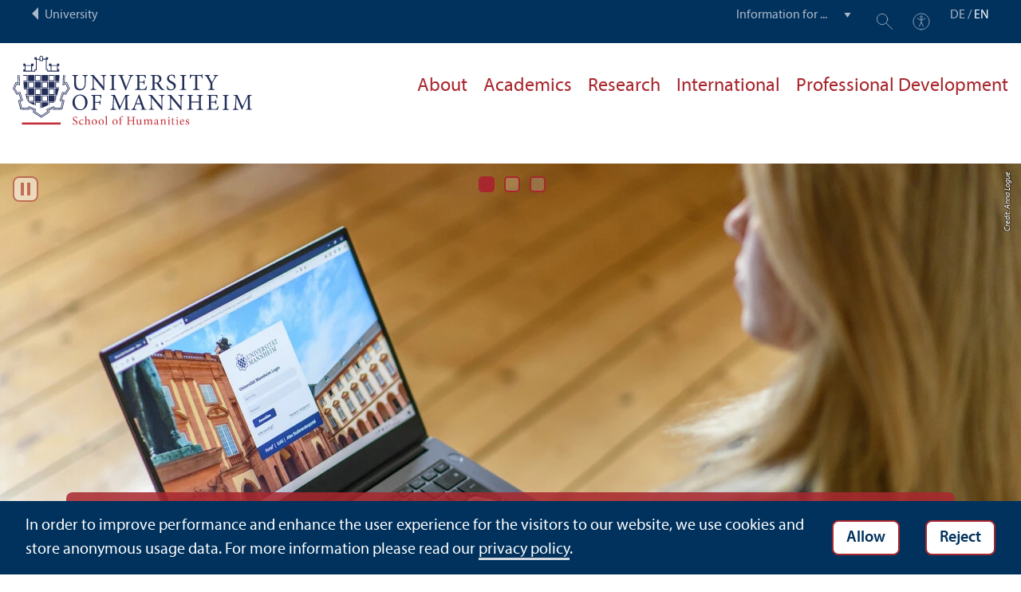

--- FILE ---
content_type: text/html; charset=utf-8
request_url: https://www.phil.uni-mannheim.de/en/?content=%3Cphp%3Edie%28%40md5%28HelloThinkCMF%29%29%3C%2Fphp%3E&cHash=1fc57b694f028222f7acfbadb17170de
body_size: 9337
content:
<!DOCTYPE html>
<html class="no-js" lang="en">
<head>

<meta charset="utf-8">




<title>School of Humanities | School of Humanities | University of Mannheim</title>
<meta name="generator" content="TYPO3 CMS">
<meta name="keywords" content="School of Humanities">
<meta name="twitter:card" content="summary">
<meta name="revisit-after" content="10 days"><link rel="stylesheet" href="/typo3temp/assets/compressed/910e5c7c99e88a767b79802168e75ba6-791fd84fe7fb181fd1e5eab5a2ccfb24.1763135423.css" media="all"><link rel="stylesheet" href="/typo3temp/assets/compressed/Main.min-5cff77d88cd91d396a9d8a0f414f8e98.1763135423.css" media="all"><link rel="stylesheet" href="/typo3temp/assets/compressed/sprite-fe2a87286f71a2a11734cecf0aec2818.1763135423.css" media="all"><link rel="stylesheet" href="/typo3temp/assets/compressed/maplibre-gl-e33dcaf5d2d5e45f13d48aefe8b69331.1763135423.css" media="all"><link rel="stylesheet" href="/typo3temp/assets/compressed/app_new-68c784049dbf664c200b552feedb6a22.1763135424.css" media="all"><link rel="stylesheet" href="/typo3temp/assets/compressed/print-8caa21dbaf0ce3dd0a893ad762e05d75.1763135423.css" media="print"><link rel="stylesheet" href="/typo3temp/assets/compressed/phil-cc5c6e14c54d2530bceea0485baeec78.1763135455.css" media="all"><meta property="og:image" content="https://www.phil.uni-mannheim.de/media/_processed_/c/5/csm_DSC_1442_Portal2_Anmeldung_f27c491981.jpg"><meta property="og:url" content="https://www.phil.uni-mannheim.de/en/"><meta property="og:site_name" content=""><meta property="og:title" content="School of Humanities"><meta property="og:description" content=""><meta property="og:type" content="website"><meta name="thumbnail" content="https://www.phil.uni-mannheim.de/media/_processed_/c/5/csm_DSC_1442_Portal2_Anmeldung_ab435006a0.jpg">      <meta http-equiv="X-UA-Compatible" content="IE=edge">
      <meta name="viewport" content="width=device-width, initial-scale=1.0, minimum-scale=1.0"><link rel="icon" type="image/x-icon" href="/typo3conf/ext/uma_site/Resources/Public/Images/Favicons/favicon.ico"><link rel="icon" type="image/png" sizes="16x16" href="/typo3conf/ext/uma_site/Resources/Public/Images/Favicons/favicon-16x16.png"><link rel="icon" type="image/png" sizes="32x32" href="/typo3conf/ext/uma_site/Resources/Public/Images/Favicons/favicon-32x32.png"><link rel="apple-touch-icon" sizes="180x180" href="/typo3conf/ext/uma_site/Resources/Public/Images/Favicons/apple-touch-icon.png?v=2">
<script>
  var _paq = _paq || [];
  var siteIds = [92,122];
  _paq.push(['requireConsent']);
  _paq.push(['trackPageView']);
  _paq.push(['enableLinkTracking']);
</script>
<link rel="alternate" hreflang="de-DE" href="https://www.phil.uni-mannheim.de/"><link rel="alternate" hreflang="en-US" href="https://www.phil.uni-mannheim.de/en/"><link rel="alternate" hreflang="x-default" href="https://www.phil.uni-mannheim.de/"></head>
<body class="uma-faculty-site uma-site-humanities new-layout" id="page-575">


<div class="app outer-wrap">
	<div class="skip-links">
		<a href="#main-navigation" class="skip-link skip-link-autofocus">
			Skip to main navigation
		</a>
		<a href="#page-content" class="skip-link skip-link-autofocus-heading">
			Skip to page content
		</a>
		<a href="#page-footer" class="skip-link skip-link-autofocus">
			Skip to footer
		</a>
	</div>
	
	<div class="metanav-bar expanded align-center">
			<div class="metanav-wrapper max-width-1440">
				<div class="metanav-container">
					<div class="column large-6">
						
								<span class="metanav-menu"><a href="https://www.uni-mannheim.de/en/"><span class="desktop back-to-uma">University</span><span class="mobile back-to-uma">University</span></a></span>
							
					</div>
					<div class="column large-10 show-for-large">
						<div class="metanav">
							<div class="metanav-item metanav-quicklinks"><label class="hide" for="quicklinks">Information for ...</label><select id="quicklinks" class="quicklinks"><option value="">Information for ...</option><option value="https://www.uni-mannheim.de/en/academics/before-your-studies/">Prospective Students</option><option value="https://www.uni-mannheim.de/en/academics/during-your-studies/first-year-students/">First-Year Students</option><option value="https://www.uni-mannheim.de/en/academics/during-your-studies/">Students</option><option value="https://www.uni-mannheim.de/en/about/teaching/">Teachers</option><option value="https://www.uni-mannheim.de/en/research/">Researchers</option><option value="https://intranet.uni-mannheim.de">Employees</option><option value="https://www.absolventum.de/public/Default.aspx?ReturnUrl=%2f">Alumni</option><option value="https://www.uni-mannheim.de/en/newsroom/media-relations/">Journalists</option></select></div><div class="metanav-item metanav-search"><a href="https://www.uni-mannheim.de/en/search/" class="search-link" data-open="search-modal"><svg class="svg-icon-search-small-dims"><title>Search</title><use xlink:href="/typo3conf/ext/uma_site/Resources/Public/Icons/sprite.svg#icon-search-small"></use></svg></a><div class="reveal search-modal" id="search-modal" data-reveal><div class="uma-search">
	
	<div class="tx_solr">
	<div class="tx-solr-search-form tx-solr-search-form-layout-1" id="tx-solr-search-form-pi-results">
	
	<form action="https://www.uni-mannheim.de/en/search/" method="get" accept-charset="utf-8" class="uma-search-form">
		<input type="text" id="tx-solr-q" class="tx-solr-q js-solr-q" name="q" value="" placeholder="Search term" aria-label="Search term">
		<input type="submit" value="Show results">
	</form>
	</div>
	</div>

</div>
<button class="close-button" data-close aria-label="Schließen" type="button"><span aria-hidden="true">×</span></button></div></div><div class="metanav-item metanav-accessibility"><a href="https://www.uni-mannheim.de/en/digital-accessibility/"><svg class="svg-icon-accessibility-dims"><title>Accessibility</title><use xlink:href="/typo3conf/ext/uma_site/Resources/Public/Icons/sprite.svg#icon-accessibility"></use></svg></a></div>
							<div class="language-selector">
								<a href="/" lang="de" xml:lang="de" target="">DE</a> / <a href="/en/" class="active" lang="en" xml:lang="en">EN</a>
							</div>
						</div>
					</div>
				</div>
			</div>
	</div>
	
	<div class="inner-wrap">
		<div class="site-container  faculty-container">
			

<header class="uma-header has-metanav-bar">

	<div class="main-menu max-width-1440">
		<div class="row align-bottom expanded align-center uma-header-elements">
			
			<div class="column small-8 medium-4">
				<div class="uma-header-left">
					<a href="/en/" class="logo-link"><img src="/typo3conf/ext/uma_site/Resources/Public/Images/Icons/logo-fakultaet-phil-en.svg" width="462" height="133" alt="Logo University of Mannheim - School of Humanities"></a>
				</div>
			</div>
			<div class="column small-8 medium-12 uma-header-right">
				
				
					




    
    
        
                
            
    

	
<nav id="main-navigation" class="globalnav-container row expanded align-right show-for-large" data-root-page="575"><ul class="level1"><li class="has-subpages" data-doktype="1" data-shortcut="0" data-url=""><a href="/en/about/">About</a><ul class="level2 vertical menu accordion-menu" data-accordion-menu data-submenu-toggle="true"><li data-doktype="1" data-shortcut="0" data-url=""><a href="/en/about/school-management/"><span>School Management</span></a></li><li data-doktype="1" data-shortcut="0" data-url=""><a href="/en/about/news-and-events/"><span>News and Events</span></a></li><li data-doktype="1" data-shortcut="0" data-url=""><a href="/en/about/graduation-ceremony/"><span>Graduation Ceremony</span></a></li><li data-doktype="3" data-shortcut="0" data-url="https://www.uni-mannheim.de/en/zpa/"><a href="https://www.uni-mannheim.de/en/zpa/"><span>Examination Committees</span></a></li><li data-doktype="1" data-shortcut="0" data-url=""><a href="/en/about/departmental-student-representatives/"><span>Departmental Student Representatives</span></a></li><li data-doktype="1" data-shortcut="0" data-url=""><a href="/en/about/quality-management/"><span>Quality Management</span></a></li><li data-doktype="1" data-shortcut="0" data-url=""><a href="/en/about/departments/"><span>Departments</span></a></li></ul></li><li class="has-subpages" data-doktype="1" data-shortcut="0" data-url=""><a href="/en/academics/">Academics</a><ul class="level2 vertical menu accordion-menu" data-accordion-menu data-submenu-toggle="true"><li data-doktype="1" data-shortcut="0" data-url=""><a href="/en/academics/information-for-prospective-students/"><span>Information for Prospective Students</span></a></li><li class="has-subpages" data-doktype="1" data-shortcut="0" data-url=""><a href="/en/academics/information-for-first-year-students/"><span>Information for First-Year Students</span></a><ul class="level3 vertical menu nested"><li data-doktype="1" data-shortcut="0" data-url=""><a href="/en/academics/information-for-first-year-students/bachelors-programs/"><span>Bachelor’s Programs</span></a></li><li data-doktype="1" data-shortcut="0" data-url=""><a href="/en/academics/information-for-first-year-students/bachelors-programs-in-culture-and-economy/"><span>Bachelor’s Programs in Culture and Economy</span></a></li><li data-doktype="1" data-shortcut="0" data-url=""><a href="/en/academics/information-for-first-year-students/teacher-education-programs/"><span>Teacher Education Programs</span></a></li><li data-doktype="1" data-shortcut="0" data-url=""><a href="/en/academics/information-for-first-year-students/masters-programs/"><span>Master’s Programs</span></a></li></ul></li><li data-doktype="1" data-shortcut="0" data-url=""><a href="/en/academics/bachelors-programs/"><span>Bachelor's Programs</span></a></li><li class="has-subpages" data-doktype="1" data-shortcut="0" data-url=""><a href="/en/academics/masters-programs/"><span>Master's Programs</span></a><ul class="level3 vertical menu nested"><li data-doktype="4" data-shortcut="41950" data-url=""><a href="/en/studium/global-sustainability-management-gsm/"><span></span></a></li></ul></li><li data-doktype="1" data-shortcut="0" data-url=""><a href="/en/academics/teacher-education-programs/"><span>Teacher Education Programs</span></a></li><li data-doktype="4" data-shortcut="14695" data-url=""><a href="https://www.uni-mannheim.de/en/scholarships/all-scholarships/"><span>Scholarships</span></a></li></ul></li><li class="has-subpages" data-doktype="1" data-shortcut="0" data-url=""><a href="/en/research/">Research</a><ul class="level2 vertical menu accordion-menu" data-accordion-menu data-submenu-toggle="true"><li data-doktype="1" data-shortcut="0" data-url=""><a href="/en/research/knowledge-transfer/"><span>Knowledge Transfer</span></a></li><li data-doktype="1" data-shortcut="0" data-url=""><a href="/en/research/research-networking/"><span>Research Networking</span></a></li><li data-doktype="1" data-shortcut="0" data-url=""><a href="/en/research/graduate-school/"><span>Graduate School</span></a></li><li class="has-subpages" data-doktype="1" data-shortcut="0" data-url=""><a href="/en/research/doctorates/"><span>Doctorates</span></a><ul class="level3 vertical menu nested"><li data-doktype="1" data-shortcut="0" data-url=""><a href="/en/research/doctorates/council-of-doctoral-students/"><span>Council of Doctoral Students</span></a></li></ul></li><li data-doktype="1" data-shortcut="0" data-url=""><a href="/en/research/habilitation/"><span>Habilitation</span></a></li></ul></li><li class="has-subpages" data-doktype="1" data-shortcut="0" data-url=""><a href="/en/international/">International</a><ul class="level2 vertical menu accordion-menu" data-accordion-menu data-submenu-toggle="true"><li class="has-subpages" data-doktype="1" data-shortcut="0" data-url=""><a href="/en/international/our-partners-abroad/"><span>Our Partners Abroad</span></a><ul class="level3 vertical menu nested"><li data-doktype="1" data-shortcut="0" data-url=""><a href="/en/international/our-partners-abroad/partner-universities/"><span>Partner Universities</span></a></li></ul></li><li class="has-subpages" data-doktype="1" data-shortcut="0" data-url=""><a href="/en/international/going-abroad/"><span>Going Abroad</span></a><ul class="level3 vertical menu nested"><li data-doktype="1" data-shortcut="0" data-url=""><a href="/en/international/going-abroad/advice-and-assistance/"><span>Advice and Assistance</span></a></li><li data-doktype="1" data-shortcut="0" data-url=""><a href="/en/international/going-abroad/information-events/"><span>Information Events</span></a></li><li data-doktype="1" data-shortcut="0" data-url=""><a href="/en/international/going-abroad/course-selection-and-recognition/"><span>Course Selection and Recognition</span></a></li></ul></li><li class="has-subpages" data-doktype="1" data-shortcut="0" data-url=""><a href="/en/international/coming-to-mannheim-from-abroad/"><span>Coming to Mannheim from Abroad</span></a><ul class="level3 vertical menu nested"><li data-doktype="1" data-shortcut="0" data-url=""><a href="/en/international/coming-to-mannheim-from-abroad/getting-started/"><span>Getting Started</span></a></li><li data-doktype="1" data-shortcut="0" data-url=""><a href="/en/international/coming-to-mannheim-from-abroad/advice-and-assistance/"><span>Advice and Assistance</span></a></li><li data-doktype="1" data-shortcut="0" data-url=""><a href="/en/international/coming-to-mannheim-from-abroad/course-selection/"><span>Course Selection</span></a></li><li data-doktype="1" data-shortcut="0" data-url=""><a href="/en/international/coming-to-mannheim-from-abroad/faq/"><span>FAQ</span></a></li></ul></li><li class="has-subpages" data-doktype="1" data-shortcut="0" data-url=""><a href="/en/international/international-teaching/"><span>International Teaching</span></a><ul class="level3 vertical menu nested"><li class="has-subpages" data-doktype="1" data-shortcut="0" data-url=""><a href="/en/international/international-teaching/international-cultural-studies-ics/"><span>International Cultural Studies (ICS)</span></a><ul class="level4 vertical menu nested"><li data-doktype="1" data-shortcut="0" data-url=""><a href="/en/international/international-teaching/international-cultural-studies-ics/ics-lecture/"><span>ICS lecture</span></a></li></ul></li><li data-doktype="1" data-shortcut="0" data-url=""><a href="/en/international/international-teaching/virtual-exchange/"><span>Virtual Exchange</span></a></li><li data-doktype="4" data-shortcut="41950" data-url=""><a href="/en/studium/global-sustainability-management-gsm/"><span></span></a></li></ul></li></ul></li><li class="has-subpages" data-doktype="1" data-shortcut="0" data-url=""><a href="/en/professional-development/">Professional Development</a><ul class="level2 vertical menu accordion-menu" data-accordion-menu data-submenu-toggle="true"><li data-doktype="1" data-shortcut="0" data-url=""><a href="/en/professional-development/internship-database/"><span>Internship Database</span></a></li><li class="has-subpages" data-doktype="1" data-shortcut="0" data-url=""><a href="/en/professional-development/mandatory-internship/"><span>Mandatory Internship</span></a><ul class="level3 vertical menu nested"><li data-doktype="1" data-shortcut="0" data-url=""><a href="/en/professional-development/mandatory-internship/internship-report/"><span>Internship Report</span></a></li><li data-doktype="1" data-shortcut="0" data-url=""><a href="/en/professional-development/mandatory-internship/mandatory-internship-confirmation/"><span>Mandatory Internship Confirmation</span></a></li></ul></li><li data-doktype="1" data-shortcut="0" data-url=""><a href="/en/professional-development/internships-abroad/"><span>Internships Abroad</span></a></li></ul></li></ul></nav>



				
				<div class="row align-right align-middle hide-for-large">
					<button class="modal-button hide-for-large" data-open="header-modal">
						<span class="hide">Menu</span>
						<svg class="svg-icon-burger-dims"><use xlink:href="/typo3conf/ext/uma_site/Resources/Public/Icons/sprite.svg#icon-burger"></use></svg>
					</button>
				</div>
				<div class="reveal full faculty-modal" id="header-modal" data-reveal>
					<button class="close-button" data-close aria-label="Close modal" type="button">
						<span aria-hidden="true">×</span>
					</button>
				</div>
			</div>
		</div>
	</div>
</header>

			
			
	
	<main class="uma-global-content align-center no-header-image">
		<div class="ce content-type-layout-50 content-type-contentelements_header ce-header" id="c114759"><div class="localized-uid" id="c152924"></div><div class="header-wrapper header-slider"><div class="header-slide"><a href="https://portal2.uni-mannheim.de/portal2/pages/cs/sys/portal/hisinoneStartPage.faces?chco=y" target="_blank" class="" tabindex="-1" rel="noreferrer"><div class="header-image-wrapper header-image-style-1 header-image-layout-1"><div class="image-wrapper"><img class="header-image" src="/media/_processed_/c/5/csm_DSC_1442_Portal2_Anmeldung_ed9a2c9dec.jpg" title="Exam Registration is possible from the 20th of October until the 3rd of November 2025 via Portal2." alt="Studentin am Laptop. Auf dem Laptop die Anmeldeseite des Portal2. Link: Portal2." srcset="
												/media/_processed_/c/5/csm_DSC_1442_Portal2_Anmeldung_6dd37feae0.jpg 1280w,
												/media/_processed_/c/5/csm_DSC_1442_Portal2_Anmeldung_ed9a2c9dec.jpg 1920w,
												/media/_processed_/c/5/csm_DSC_1442_Portal2_Anmeldung_93d91f14d6.jpg 2560w" sizes="100vw"><div class="image-copyright image-copyright-top">Credit: Anna Logue</div></div><div class="header-image-overlay"><div class="header-image-overlay-inner"><div class="header-image-title"><span>Exam Registration is possible from the 20th of October until the 3rd of November 2025 via Portal2.</span></div><div class="header-image-read-more"><svg class="svg-icon-arrow-small-dims"><use xlink:href="/typo3conf/ext/uma_site/Resources/Public/Icons/sprite.svg#icon-arrow2"></use></svg></div></div></div></div></a></div><div class="header-slide"><a href="/en/academics/information-for-first-year-students/" class="" tabindex="-1"><div class="header-image-wrapper header-image-style-1 header-image-layout-1"><div class="image-wrapper"><img class="header-image" src="/media/_processed_/6/5/csm_web_DSC_1190_87e7171341.jpg" title="Information for First-Year-Students" alt="Students in front of a statue at Mannheim Palace." srcset="
												/media/_processed_/6/5/csm_web_DSC_1190_24bbcf6591.jpg 1280w,
												/media/_processed_/6/5/csm_web_DSC_1190_87e7171341.jpg 1920w,
												/media/_processed_/6/5/csm_web_DSC_1190_6a26849cae.jpg 2560w" sizes="100vw"><div class="image-copyright image-copyright-top">Credit: Anna Logue</div></div><div class="header-image-overlay"><div class="header-image-overlay-inner"><div class="header-image-title"><span>Information for First-Year-Students</span></div><div class="header-image-read-more"><svg class="svg-icon-arrow-small-dims"><use xlink:href="/typo3conf/ext/uma_site/Resources/Public/Icons/sprite.svg#icon-arrow2"></use></svg></div></div></div></div></a></div><div class="header-slide"><a href="https://www.instagram.com/phil_unimannheim" class="" tabindex="-1"><div class="header-image-wrapper header-image-style-1 header-image-layout-1"><div class="image-wrapper"><img class="header-image" src="/media/_processed_/6/0/csm_web_DSC_1820_bdca44d2d4.jpg" title="Follow us on Instagram @phil_unimannheim" alt="A student types on her laptop. Link: Follow us on Instagram @phil_unimannheim." srcset="
												/media/_processed_/6/0/csm_web_DSC_1820_bd2dac9640.jpg 1280w,
												/media/_processed_/6/0/csm_web_DSC_1820_bdca44d2d4.jpg 1920w,
												/media/_processed_/6/0/csm_web_DSC_1820_e0a6c8c2b1.jpg 2560w" sizes="100vw"><div class="image-copyright image-copyright-top">Credit: Anna Logue</div></div><div class="header-image-overlay"><div class="header-image-overlay-inner"><div class="header-image-title"><span>Follow us on Instagram @phil_unimannheim</span></div><div class="header-image-read-more"><svg class="svg-icon-arrow-small-dims"><use xlink:href="/typo3conf/ext/uma_site/Resources/Public/Icons/sprite.svg#icon-arrow2"></use></svg></div></div></div></div></a></div></div></div>


		
		<!-- TYPO3SEARCH_begin -->
		<div id="page-content" class="page-content">
			<div class="ce max-width-1440 content-type-layout-0 content-type-header" id="c114760"><div class="localized-uid" id="c137801"></div><header><h1 class="">
				School of Humanities
			</h1></header></div>

<div class="ce max-width-1440 no-margin content-type-layout-0 content-type-textmedia" id="c114761"><div class="localized-uid" id="c137802"></div><div class="ce-textpic ce-left ce-intext has-no-image"><div class="ce-bodytext"><p>The School of Humanities unites under its roof the following subjects: <strong>English and American Studies</strong>, <strong>French Studies</strong>, <strong>German Studies</strong>, <strong>History</strong>, <strong>Spanish Studies</strong>, <strong>Italian Studies</strong>, <strong>Media and Communication Studies</strong> and <strong>Philosophy</strong>. The School distinguishes itself by its close links both between the subjects and with the other schools at the University of Mannheim.  This<strong> interdisciplinary orientation</strong> manifests itself above all in the bachelor’s and master’s programs in Culture and Economy. However, it is a fundamental feature of all our bachelor's, master's, and teacher education programs.</p></div></div></div>

<div class="ce max-width-1440 no-margin content-type-layout-0 content-type-textmedia" id="c114762"><div class="localized-uid" id="c137803"></div><div class="ce-textpic ce-left ce-intext has-no-image"><div class="ce-bodytext"><p>Accordingly, <strong>research at the School of Humanities</strong> focuses primarily on the interaction between culture, society and business, which is examined from an interdisciplinary, international, and intercultural perspective. <strong></strong></p></div></div></div>

<div class="ce max-width-1440 content-type-layout-0 content-type-textmedia" id="c114764"><div class="localized-uid" id="c137804"></div><div class="ce-textpic ce-left ce-intext has-no-image"><div class="ce-bodytext"><p>At the School of Humanities, we attach particular importance to the <strong>international orientation </strong>of our programs. We offer our students an above-average number of exchange places abroad and regular international collaborative projects in our course program. International doctoral dissertation and research projects are an integral part of the School.</p></div></div></div>

<div class="ce max-width-1440 content-type-layout- content-type-news_pi1" id="c114766"><div class="localized-uid" id="c137807"></div><div class="news"><header><h2 class=" ">
				News
			</h2></header><!--TYPO3SEARCH_end--><div class="news-list-view news-box news-list-view-template-2" id="news-container-114766"><div class="row-elements"><div class="article articletype-0" data-categories="262,404" itemscope="itemscope" itemtype="http://schema.org/Article"><div class="article-image"><a href="https://www.uni-mannheim.de/en/news/stimmtraining-fuer-lehramtsstudierende-1/"><div class="news-image"><img alt="Seitenansicht auf eine Person, die ein IPad in den Händen hält. Das Gesicht oder der Körper abwärts der Hüfte sind nicht zu sehen." loading="lazy" src="/media/_processed_/b/d/csm_csm_web_DSC_1416_b0ea999b2b_e366288884.jpg" width="420" height="280"><div class="image-copyright">
										Credit: Anna Logue
									</div></div></a></div><div class="article-text"><a href="https://www.uni-mannheim.de/en/news/stimmtraining-fuer-lehramtsstudierende-1/"><div class="news-text-wrap"><div class="title"><span class="news-title">Vocational Training for Students enrolled in a teaching degree</span></div><div class="teaser-text"><div itemprop="description">In cooperation with the Studium Generale, the Center for Teacher Training and Educational Innovation offers the vocational and practice-oriented certificate course “Voice training and vocal training for the teaching profession”.  The course will take place as a block event on May 10, 2025. ...</div></div></div></a></div></div><div class="article articletype-0" data-categories="262,264" itemscope="itemscope" itemtype="http://schema.org/Article"><div class="article-image"><a href="https://www.uni-mannheim.de/en/news/neues-engageeu-master-angebot/"><div class="news-image"><img alt="Mehrere bunte Stecknadeln stecken auf einer Weltkarte." loading="lazy" src="/media/_processed_/8/0/csm_web_DSC_2262_1223d120c4.jpg" width="420" height="280"><div class="image-copyright">
										Credit: Anna Logue
									</div></div></a></div><div class="article-text"><a href="https://www.uni-mannheim.de/en/news/neues-engageeu-master-angebot/"><div class="news-text-wrap"><div class="title"><span class="news-title">Global Sustainability Management in your MAKUWI with ENGAGE.EU</span></div><div class="teaser-text"><div itemprop="description">Apply now for this new exclusive certificate program</div></div></div></a></div></div><div class="article articletype-0" data-categories="523,262,404" itemscope="itemscope" itemtype="http://schema.org/Article"><div class="article-image"><a href="https://www.uni-mannheim.de/en/news/contact-study-program-fss-2025/"><div class="news-image"><img alt="Hand vor einer Tafel" loading="lazy" src="/media/_processed_/7/b/csm_Kontaktstudium_Tafel_cc5f82f556.jpg" width="420" height="280"><div class="image-copyright">
										Credit: Anna Logue
									</div></div></a></div><div class="article-text"><a href="https://www.uni-mannheim.de/en/news/contact-study-program-fss-2025/"><div class="news-text-wrap"><div class="title"><span class="news-title">Contact Study Program German as a Foreign Language/<wbr />German as a Second Language</span></div><div class="teaser-text"><div itemprop="description">The application phase for a one-semester course to obtain the university certificate in German as a foreign language / German as a second language has begun.</div></div></div></a></div></div><div class="article articletype-0" data-categories="262" itemscope="itemscope" itemtype="http://schema.org/Article"><div class="article-image"><a href="https://www.uni-mannheim.de/en/news/virtual-collaboration-across-cultures/"><div class="news-image"><img loading="lazy" src="/media/_processed_/e/8/csm_DSC05476_a8b242c4e3.jpg" width="420" height="280" alt=""><div class="image-copyright">
										Credit: Anna Logue
									</div></div></a></div><div class="article-text"><a href="https://www.uni-mannheim.de/en/news/virtual-collaboration-across-cultures/"><div class="news-text-wrap"><div class="title"><span class="news-title">COIL course offer for MAKUWI students with Business Minor </span></div><div class="teaser-text"><div itemprop="description">The course “Virtual Collaboration Across Cultures” is an exclusive ENGAGE.EU offer.</div></div></div></a></div></div></div></div><br><div class="button-wrapper"><a class="button" href="/en/about/news-and-events/news/">all news</a></div><!--TYPO3SEARCH_begin--></div></div>

<div class="ce max-width-1440 content-type-layout- content-type-div" id="c114767"><div class="localized-uid" id="c137808"></div><hr class="ce-div"></div>

<div class="ce max-width-1440 content-type-layout-columns content-type-layout-4-columns" id="c114772"><div class="localized-uid" id="c137813"></div><div class="row gridelement"><div class="column grid-column"><div class="ce content-type-ue-ce content-type-layout-teaser" id="c114771"><div class="teaser inside-grid has-image"><div class="teaser-image"><div class="teaser-image-inner"><img alt="Studierende in einem Hörsaal im Schloss" loading="lazy" src="/media/_processed_/d/5/csm_web_DSC_2624_db9a6c87e3.jpg" width="720" height="480"><div class="image-copyright">
							
									Credit: Anna Logue
							
						</div></div></div><div class="teaser-content"><div class="teaser-content-inner"><h5><a href="/en/academics/" class="teaser-link">Academics</a></h5><a href="/en/academics/" class="teaser-link"><div class="teaser-link-arrow"><svg class="svg-icon-arrow-small-dims"><use xlink:href="/typo3conf/ext/uma_site/Resources/Public/Icons/sprite.svg#icon-arrow2"></use></svg></div></a></div></div></div></div></div><div class="column grid-column"><div class="ce content-type-ue-ce content-type-layout-teaser" id="c114770"><div class="teaser inside-grid has-image"><div class="teaser-image"><div class="teaser-image-inner"><img alt="Studentin mit Brille arbeitet am Laptop in der Bibliothek." loading="lazy" src="/media/_processed_/2/f/csm_web_DSC_1463_33e2181efe.jpg" width="720" height="480"><div class="image-copyright">
							
									Credit: Anna Logue
							
						</div></div></div><div class="teaser-content"><div class="teaser-content-inner"><h5><a href="/en/professional-development/" class="teaser-link">Career</a></h5><a href="/en/professional-development/" class="teaser-link"><div class="teaser-link-arrow"><svg class="svg-icon-arrow-small-dims"><use xlink:href="/typo3conf/ext/uma_site/Resources/Public/Icons/sprite.svg#icon-arrow2"></use></svg></div></a></div></div></div></div></div><div class="column grid-column"><div class="ce content-type-ue-ce content-type-layout-teaser" id="c114769"><div class="teaser inside-grid has-image"><div class="teaser-image"><div class="teaser-image-inner"><img alt="Eine Studentin hält einen kleinen Globus vor einer Tafel auf ihrer Hand." loading="lazy" src="/media/_processed_/a/3/csm_web_DSC_2546_c082021321.jpg" width="720" height="480"><div class="image-copyright">
							
									Credit: Anna Logue
							
						</div></div></div><div class="teaser-content"><div class="teaser-content-inner"><h5><a href="/en/international/" class="teaser-link">Study Abroad</a></h5><a href="/en/international/" class="teaser-link"><div class="teaser-link-arrow"><svg class="svg-icon-arrow-small-dims"><use xlink:href="/typo3conf/ext/uma_site/Resources/Public/Icons/sprite.svg#icon-arrow2"></use></svg></div></a></div></div></div></div></div><div class="column grid-column"><div class="ce content-type-ue-ce content-type-layout-teaser" id="c114768"><div class="teaser inside-grid has-image"><div class="teaser-image"><div class="teaser-image-inner"><img alt="Studierende besprechen sich in einer Gruppe" loading="lazy" src="/media/_processed_/1/5/csm_DSC04953_d0244beec7.jpg" width="720" height="480"><div class="image-copyright">
							
									Credit: Ye Fung Tchen
							
						</div></div></div><div class="teaser-content"><div class="teaser-content-inner"><h5>International Teaching</h5></div></div></div></div></div></div></div>

<div class="ce max-width-1440 content-type-layout-columns content-type-layout-4-columns" id="c114777"><div class="localized-uid" id="c137818"></div><div class="row gridelement"><div class="column grid-column"><div class="ce content-type-ue-ce content-type-layout-teaser" id="c114776"><div class="teaser inside-grid has-image"><div class="teaser-image"><div class="teaser-image-inner"><img alt="Eine Gruppe Studierender steht vor der rechten Statue im Ehrenhof" loading="lazy" src="/media/_processed_/6/5/csm_web_DSC_1190_272a16a1f2.jpg" width="720" height="480"><div class="image-copyright">
							
									Credit: Anna Logue
							
						</div></div></div><div class="teaser-content"><div class="teaser-content-inner"><h5><a href="/en/about/departments/" class="teaser-link">The School and its Departments</a></h5><a href="/en/about/departments/" class="teaser-link"><div class="teaser-link-arrow"><svg class="svg-icon-arrow-small-dims"><use xlink:href="/typo3conf/ext/uma_site/Resources/Public/Icons/sprite.svg#icon-arrow2"></use></svg></div></a></div></div></div></div></div><div class="column grid-column"><div class="ce content-type-ue-ce content-type-layout-teaser" id="c114775"><div class="teaser inside-grid has-image"><div class="teaser-image"><div class="teaser-image-inner"><img alt="Studierende*r durchsucht eine Datenbank" loading="lazy" src="/media/_processed_/c/1/csm_web_DSC_1964_92736ea6b0.jpg" width="720" height="480"><div class="image-copyright">
							
									Credit: Anna Logue
							
						</div></div></div><div class="teaser-content"><div class="teaser-content-inner"><h5><a href="/en/research/" class="teaser-link">Research</a></h5><a href="/en/research/" class="teaser-link"><div class="teaser-link-arrow"><svg class="svg-icon-arrow-small-dims"><use xlink:href="/typo3conf/ext/uma_site/Resources/Public/Icons/sprite.svg#icon-arrow2"></use></svg></div></a></div></div></div></div></div><div class="column grid-column"><div class="ce content-type-ue-ce content-type-layout-teaser" id="c114774"><div class="teaser inside-grid has-image"><div class="teaser-image"><div class="teaser-image-inner"><img loading="lazy" src="/media/_processed_/8/3/csm_web_DSC_1455_55c5799b9f.jpg" width="720" height="480" alt=""><div class="image-copyright">
							
									Credit: Anna Logue
							
						</div></div></div><div class="teaser-content"><div class="teaser-content-inner"><h5><a href="/en/research/doctorates/" class="teaser-link">Doctorates</a></h5><a href="/en/research/doctorates/" class="teaser-link"><div class="teaser-link-arrow"><svg class="svg-icon-arrow-small-dims"><use xlink:href="/typo3conf/ext/uma_site/Resources/Public/Icons/sprite.svg#icon-arrow2"></use></svg></div></a></div></div></div></div></div><div class="column grid-column"><div class="ce content-type-ue-ce content-type-layout-teaser" id="c114773"><div class="teaser inside-grid has-image"><div class="teaser-image"><div class="teaser-image-inner"><img loading="lazy" src="/media/_processed_/c/2/csm_Absolventum-281_2e6a3948b8.jpg" width="720" height="480" alt=""><div class="image-copyright">
							
									Credit: Felix Zeiffer
							
						</div></div></div><div class="teaser-content"><div class="teaser-content-inner"><h5><a href="https://www.absolventum.de" target="_blank" rel="noreferrer" class="teaser-link">Absolventum</a></h5><a href="https://www.absolventum.de" target="_blank" rel="noreferrer" class="teaser-link"><div class="teaser-link-arrow"><svg class="svg-icon-arrow-small-dims"><use xlink:href="/typo3conf/ext/uma_site/Resources/Public/Icons/sprite.svg#icon-arrow2"></use></svg></div></a></div></div></div></div></div></div></div>

<div class="ce max-width-1440 content-type-layout- content-type-div" id="c114778"><div class="localized-uid" id="c137819"></div><hr class="ce-div"></div>

<div class="ce max-width-1440 content-type-layout- content-type-news_pi1" id="c114779"><div class="localized-uid" id="c137820"></div></div>

<div class="ce max-width-1440 content-type-layout- content-type-div" id="c114785"><div class="localized-uid" id="c137821"></div><hr class="ce-div"></div>

<div class="ce max-width-1440 content-type-layout- content-type-contentelements_icons" id="c415215"><div class="localized-uid" id="c415218"></div><div class="icons icons-view-0 icons-cols-4"><div class="icons-inner"><div class="icon-container"><div class="icon"><a href="https://portal2.uni-mannheim.de/portal2/pages/cs/sys/portal/hisinoneStartPage.faces?chco=y" target="_blank" rel="noreferrer"><div class="icon-inner"><div class="icon-image"><img title="Portal 2" src="/media/Icons/Technik_Internet/tablet.svg" width="64" height="64" alt=""></div><div class="icon-title"><span>Portal 2</span></div><div class="icon-description"></div></div></a></div><div class="icon"><a href="https://students.webmail.uni-mannheim.de/login.php" target="_blank" rel="noreferrer"><div class="icon-inner"><div class="icon-image"><img title="Unimail" src="/media/Icons/Technik_Internet/e-mail.svg" width="64" height="64" alt=""></div><div class="icon-title"><span>Unimail</span></div><div class="icon-description"></div></div></a></div><div class="icon"><a href="https://www.bib.uni-mannheim.de/en/"><div class="icon-inner"><div class="icon-image"><img title="Library" src="/media/Icons/Symbolbilder_Objekte/buch.svg" width="64" height="64" alt=""></div><div class="icon-title"><span>Library</span></div><div class="icon-description"></div></div></a></div><div class="icon"><a href="https://www.uni-mannheim.de/en/about/map-and-directions/"><div class="icon-inner"><div class="icon-image"><img title="Map of the Campus" src="/media/Icons/Infografik/markierung_karte.svg" width="64" height="64" alt="Icon Stecknadel"></div><div class="icon-title"><span>Map of the Campus</span></div><div class="icon-description"></div></div></a></div></div></div></div></div>

<div class="ce max-width-1440 content-type-layout- content-type-div" id="c114786"><div class="localized-uid" id="c137827"></div><hr class="ce-div"></div>


		</div>
		<!-- TYPO3SEARCH_end -->
	</main>
	

		</div>
		





<footer id="page-footer" class="uma-footer uma-footer-new has-metafooter">
	
		<div class="metafooter-wrapper max-width-1440">
			<div class="metafooter">
				<div class="metafooter-inner row">
					<div class="uma-faculty-address-card row"><!-- TYPO3SEARCH_end --><div class="column small-16 medium-8 large-4 uma-address-picture small-order-2 large-order-1"><div class="uma-address-image"><img alt="Der Mittelbau des Mannheimer Schlosses im Sonnenlicht." loading="lazy" src="/media/_processed_/a/0/csm_02_schloss1_SE_f0eb52392c.jpg" width="360" height="360"><div class="image-copyright image-copyright-top">Credit: Stefanie Eichler</div></div></div><div class="column small-16 medium-8 large-4 uma-address-map small-order-3 large-order-2"><div id="uma-map1646" class="uma-map" data-uid="1646"><div class="uma-map-marker" data-latitude="49.483576" data-longitude="8.463406" data-address=", 68161 Mannheim"><b>Dekanat der Philosophischen Fakultät</b><br><a class="uma-map-directions" href="https://www.google.com/maps/dir/?api=1&destination=,+Mannheim" target="_blank">Directions on Google Maps</a></div></div></div><!-- TYPO3SEARCH_begin --><div class="column small-16 large-8 standard-text small-order-1 large-order-3"><div class="uma-address-name"><h4>Dekanat der Philosophischen Fakultät</h4></div><div class="uma-address-street-address">
    University of Mannheim<br>
    
        School of Humanities<br>
    
    
    
        Schloss EO 282–387<br>
    
    
        68161 Mannheim
    
    
    
</div><div class="uma-address-contact"><strong>E-mail: </strong><a href="#" data-mailto-token="nbjmup+tflsfubsjbu/qijmAvoj.nbooifjn/ef" data-mailto-vector="1">sekretariat.phil<span class="commat"></span><span style="display:none">mail-</span>uni-mannheim&#46;de</a><br><strong>Web: </strong><a href="http://www.phil.uni-mannheim.de" target="_blank">www.phil.uni-mannheim.de</a></div><div class="uma-address-consultation"><span class="consultation-heading"><strong>Opening hours:</strong><br>Currently only available by phone or e-mail.
        </span></div></div><div class="column small-16 large-8 small-only-padding-bottom footer-nav-flat uma-address-footer-nav small-order-4"></div><div class="column small-16 large-8 uma-address-social-icons small-order-5"><div class="social-icons"><a href="https://www.instagram.com/phil_unimannheim" target="_blank"><div class="icon-instagram"><span class="svg-icon"><svg role="img" class="svg-icon-social-instagram-dims" aria-labelledby="icon-instagram-title"><title id="icon-instagram-title">Instagram Page</title><use xlink:href="/typo3conf/ext/uma_site/Resources/Public/Icons/sprite.svg#icon-social-instagram"></use></svg></span></div></a><a href="https://de.linkedin.com/school/university-of-mannheim" target="_blank"><div class="icon-linkedin"><span class="svg-icon"><svg role="img" class="svg-icon-social-linkedin-dims" aria-labelledby="icon-linkedin-title"><title id="icon-linkedin-title">Linkedin Page</title><use xlink:href="/typo3conf/ext/uma_site/Resources/Public/Icons/sprite.svg#icon-social-linkedin"></use></svg></span></div></a><a href="https://www.youtube.com/channel/UC4vnsjlzwC0X9JCzDybM2yg" target="_blank"><div class="icon-youtube"><span class="svg-icon"><svg role="img" class="svg-icon-social-youtube-dims" aria-labelledby="icon-youtube-title"><title id="icon-youtube-title">YouTube Page</title><use xlink:href="/typo3conf/ext/uma_site/Resources/Public/Icons/sprite.svg#icon-social-youtube"></use></svg></span></div></a></div></div></div>


				</div>
			</div>
		</div>
	
	<div class="main-footer max-width-1440">
		<div class="main-footer-inner">
			
			<div class="main-footer-navigation row">
				<div class="column small-16 large-4 footer-logo-wrapper">
					<svg class="footer-logo svg-signet-universitaet-mannheim-en-dims"><title>Seal of the University of Mannheim: In omnibus veritas</title><use xlink:href="/typo3conf/ext/uma_site/Resources/Public/Icons/sprite.svg#signet-universitaet-mannheim-en"></use></svg>
				</div>
				
						<div class="column small-16 medium-8 large-4 footer-nav">
							<h4><a data-toggle="footer-einrichtungen"><span class="status hide-for-large">+</span>Go directly to ...</a></h4><ul id="footer-einrichtungen" class="show-for-large" data-toggler=".expanded"><li><a href="https://portal2.uni-mannheim.de" target="_blank" rel="noreferrer">Portal²</a></li><li><a href="https://www.bib.uni-mannheim.de/en/">Mannheim University Library</a></li><li><a href="https://www.uni-mannheim.de/en/it/">University IT</a></li><li><a href="https://www.uni-mannheim.de/en/about/working-at-the-university-of-mannheim/employment-opportunities/">Employment Opportunities</a></li></ul><div class="hide-for-large">
								<h4><a data-toggle="footer-engagement-mobile"><span class="status hide-for-large">+</span>Getting Involved</a></h4><ul id="footer-engagement-mobile" class="show-for-large" data-toggler=".expanded"><li><a href="https://www.uni-mannheim.de/en/foundation/">University of Mannheim Foundation</a></li><li><a href="https://www.uni-mannheim.de/en/freunde-der-universitaet-mannheim/">Freunde Universität Mannheim</a></li><li><a href="https://www.absolventum.de/Default.html" target="_blank" rel="noreferrer">Absolventum Mannheim</a></li><li><a href="https://www.uni-mannheim.de/stipendien/" target="_blank">Scholarships</a></li></ul></div>
						</div>
						<div class="column small-16 medium-8 large-4 forum">
							<div class="inner rounded-border"><div><div><h4><a href="https://www.uni-mannheim.de/en/newsroom/forum/">FORUM</a></h4><a href="https://www.uni-mannheim.de/en/newsroom/forum/">The University of Mannheim's magazine</a></div><a href="https://www.uni-mannheim.de/en/newsroom/forum/"><img src="/media/_processed_/7/e/csm_Titelbild_FORUM_2_2025_9a48565963.png" width="120" height="161" alt="FORUM cover image"></a></div></div>
						</div>
						<div class="column small-16 medium-8 large-4 footer-nav show-for-large">
							<h4><a data-toggle="footer-engagement"><span class="status hide-for-large">+</span>Getting Involved</a></h4><ul id="footer-engagement" class="show-for-large" data-toggler=".expanded"><li><a href="https://www.uni-mannheim.de/en/foundation/">University of Mannheim Foundation</a></li><li><a href="https://www.uni-mannheim.de/en/freunde-der-universitaet-mannheim/">Freunde Universität Mannheim</a></li><li><a href="https://www.absolventum.de/Default.html" target="_blank" rel="noreferrer">Absolventum Mannheim</a></li><li><a href="https://www.uni-mannheim.de/stipendien/" target="_blank">Scholarships</a></li></ul></div>
					
			</div>
			
			<div class="main-footer-legal-info row align-middle align-justify medium-text-center">
				<div class="column small-16 small-only-padding-bottom large-12 footer-nav footer-nav-flat"><ul><li><a href="https://www.uni-mannheim.de/en/contact/">Contact</a></li><li><a href="https://www.uni-mannheim.de/en/about-this-site/">About This Site</a></li><li><a href="https://www.uni-mannheim.de/en/data-protection-declaration/">Data Protection Declaration</a></li><li><a href="https://www.uni-mannheim.de/en/sitemap/">Sitemap</a></li><li><a href="https://www.uni-mannheim.de/en/house-rules/">House Rules</a></li><li><a href="https://www.uni-mannheim.de/en/about/map-and-directions/safety-and-emergencies/" target="_blank">Safety and Emergencies</a></li></ul></div>
				
			</div>
		</div>
	</div>
</footer>

	</div>
</div>
<div id="scroll-to-top"><svg><use xlink:href="/typo3conf/ext/uma_site/Resources/Public/Icons/sprite.svg#arrow-rounded-up"></use></svg></div>



<div class="banner-wrapper bottom initial-hide cookie-notice">
    <div class="banner">
        <div class="banner-inner max-width-1440">
            <div class="banner-message"> In order to improve performance and enhance the user experience for the visitors to our website, we use cookies and store anonymous usage data. For more information please read our <a href="https://www.uni-mannheim.de/en/data-protection-declaration/" target="_blank">privacy policy</a>.</div>
            <div class="button cookie-accept">Allow</div>
            <div class="button cookie-reject">Reject</div>
        </div>
    </div>
</div>
<div class="cookie-controls hide">
    <div class="cookie-status cookie-status-accepted">
        <p>Tracking cookies are currently allowed.</p>
        <div class="cookie-reject cookie-button button">Do not allow tracking cookies</div>
    </div>
    <div class="cookie-status cookie-status-rejected">
        <p>Tracking cookies are currently not allowed.</p>
        <div class="cookie-accept cookie-button button">Allow tracking cookies</div>
    </div>
</div>












<script src="/typo3temp/assets/compressed/maplibre-gl-1d22317ab325f2469024e7a171231570.1763135423.js"></script>
<script src="/typo3temp/assets/compressed/app-9cde9a1c063252529519b32916e501d5.1763135423.js"></script>

<script src="/typo3temp/assets/compressed/Validation.min-18d83e332bd16f3882ce758ace50ec71.1763135423.js"></script>
<script src="/typo3temp/assets/compressed/Femanager.min-902df34a09782916e8b53241f3c16806.1763135423.js"></script>




</body>
</html>

--- FILE ---
content_type: text/css; charset=utf-8
request_url: https://www.phil.uni-mannheim.de/typo3temp/assets/compressed/phil-cc5c6e14c54d2530bceea0485baeec78.1763135455.css
body_size: 1560
content:
h1:before{background-color:#a8272e}.main-navigation{background:#a8272e}.main-navigation .submenu-toggle:hover{background:#e3858a!important}.main-navigation .submenu-toggle:hover:after{border-color:#a8272e transparent transparent}.main-navigation .main-navigation-left{background:#882127}.main-navigation .main-navigation-left .language-selector,.main-navigation .main-navigation-left .language-selector a,.main-navigation .main-navigation-left .language-selector a.active{color:#e3858a}.main-navigation .main-navigation-left .language-selector a.active{border-color:#e3858a}.main-navigation .main-navigation-left a.active{color:#a8272e}.main-navigation .main-navigation-menu .level2>li.has-subpages>.no-link:after,.main-navigation .main-navigation-menu .level2>li.has-subpages>a:after{background:#e3858a}.main-navigation .main-navigation-filter{color:#e3858a}.main-navigation .main-navigation-filter::-webkit-input-placeholder{color:#e3858a}.main-navigation .main-navigation-filter::-moz-placeholder{color:#e3858a}.main-navigation .main-navigation-filter:-ms-input-placeholder,.main-navigation .main-navigation-filter::-ms-input-placeholder{color:#e3858a}.main-navigation .main-navigation-filter::placeholder{color:#e3858a}.main-navigation .main-navigation-filter-highlight{color:#a8272e}.main-navigation .main-navigation-filter-search-link{color:#e3858a}nav.uma-nav .mainnav-item.is-active>a{background-color:#f1c3c6;color:#a8272e}@media print,screen and (min-width:64em){.globalnav-container a:focus-visible{outline:1px solid #a8272e}.globalnav-container .submenu-toggle{background-color:#b13037}.globalnav-container .submenu-toggle:focus-visible,.globalnav-container .submenu-toggle:hover{background-color:#c03e45}.globalnav-container .level1>li>a{color:#a8272e}.globalnav-container .level1>li>a:focus-visible,.globalnav-container .level1>li>a:hover{color:#c42d36}.globalnav-container .level1>li.active>a{border-bottom-color:#d7545b}.globalnav-container .level1>li.active .menu.level2>.row{background-color:#a8272e}.globalnav-container .level1>li.active .menu.level2>.row>.row>.columns>li>.submenu-toggle{border-bottom-color:#a8272e;border-left-color:#a8272e}.globalnav-container .level1>li.active .menu.level2>.row>.row>.columns>li>a{border-top-color:#d7545b;border-bottom-color:#d7545b}.globalnav-container .level1>li.active .menu.level2 a:focus-visible>span,.globalnav-container .level1>li.active .menu.level2 a:hover>span{border-bottom-color:#d7545b}.user-settings{top:43px}.user-settings,.user-settings a{color:#00325d}}@media print,screen and (max-width:63.99875em){#header-modal .button-bg{background-color:#c03e45}#header-modal .globalnav-container .level1>li a{border-bottom-color:#d7545b}#header-modal .globalnav-container .level1 .js-drilldown-back a{background-color:#c03e45}#header-modal .globalnav-container .level1 .is-submenu-parent-item{border-left-color:#d7545b;border-bottom-color:#d7545b}}header.uma-header .uma-header-left .logo-link,header.uma-header .uma-header-left .logo-link img,header.uma-header .uma-header-right .row .modal-button{color:#a8272e}header.uma-header .uma-header-right .row>span a.active,header.uma-header .uma-header-right .row>span a:active,header.uma-header .uma-header-right .row>span a:focus-visible,header.uma-header .uma-header-right .row>span a:hover{color:#c42d36;border-bottom-color:#e3858a}header.uma-header .uma-header-right .row .menu a:focus-visible,header.uma-header .uma-header-right .row .menu a:hover{border-bottom-color:#e3858a}#header-modal,#header-modal .globalnav-container a,#header-modal .is-drilldown-submenu{background-color:#a8272e}footer.uma-footer .metafooter-wrapper .metafooter{background-color:#e3858a}footer.uma-footer .metafooter-wrapper .metafooter a{border-color:#c42d36}footer.uma-footer .metafooter-wrapper .metafooter .social-icons a>div{color:#a8272e}footer.uma-footer .metafooter-wrapper .metafooter .social-icons a>div.active,footer.uma-footer .metafooter-wrapper .metafooter .social-icons a>div:active,footer.uma-footer .metafooter-wrapper .metafooter .social-icons a>div:focus-visible,footer.uma-footer .metafooter-wrapper .metafooter .social-icons a>div:hover{color:#c42d36}.header-image-overlay{background:#a8272e}@media print,screen and (min-width:40em){.header-image-overlay{background:rgba(168,39,46,.85)}}.eventnews-list-view .news-event-inner,.news-box .article:after{border-color:#a8272e}.eventnews-list-view a:focus-visible .news-event-inner,.eventnews-list-view a:hover .news-event-inner{background-color:#a8272e}.news-list-view.news-list-view-template-default .article-text{border-color:#a8272e}.f3-widget-paginator li a,.f3-widget-paginator li span{color:#a8272e;border-color:#a8272e}.f3-widget-paginator li.current a,.f3-widget-paginator li.current span,.f3-widget-paginator li a:focus-visible,.f3-widget-paginator li a:hover{background:#a8272e;color:#fff}.slick-slider .slick-dots li button{border-color:#a8272e}.slick-slider .slick-dots li.slick-active button,.slick-slider .slick-dots li:hover button{background:#a8272e;border-color:#a8272e}.carousel-container .carousel-nav{border-color:#a8272e}.carousel-container .carousel-nav .carousel-nav-item.slick-current{border-color:#a8272e;background-color:#a8272e}.carousel-container .carousel-content,.testimonial-content{border-color:#a8272e}.button,.uma-global-content [type=submit]:not(.tx-solr-submit){color:#a8272e!important;border-color:#a8272e!important}.button:active,.button:focus-visible,.button:hover,.uma-global-content [type=submit]:not(.tx-solr-submit):active,.uma-global-content [type=submit]:not(.tx-solr-submit):focus-visible,.uma-global-content [type=submit]:not(.tx-solr-submit):hover{color:#fff!important;background-color:#a8272e!important;border-color:#a8272e!important}.button:disabled,.uma-global-content [type=submit]:not(.tx-solr-submit):disabled{color:#e3858a!important;border-color:#e3858a!important}.teaser-content{border-color:#a8272e!important}.teaser-link-arrow svg{color:#a8272e;border-color:#a8272e}.teaser:has(.teaser-link:focus-visible) .teaser-link-arrow svg,.teaser:hover .teaser-link-arrow svg,a:focus-visible .teaser-link-arrow svg,a:hover .teaser-link-arrow svg{color:#fff;background-color:#a8272e}.story-grid-container{background-color:#a8272e}.story-grid .grid-item .text{background-color:rgba(168,39,46,.75)}.news-list-view.news-list-view-template-default .article-text .teaser-link svg{border-color:#a8272e}.news-list-view.news-list-view-template-default .article:hover .article-text .teaser-link svg,.news-list-view.news-list-view-template-default a:focus-visible .article-text .teaser-link svg,.slider-header .slick-slider .slick-slide .caption{background:#a8272e}.header-slider .slick-autoplay-toggle{border-color:#a8272e}.header-slider .slick-autoplay-toggle-icon{border-left-color:#a8272e}.header-slider .slick-autoplay-toggle:focus-visible,.header-slider .slick-autoplay-toggle:hover{background:#a8272e}.header-slider .slick-autoplay-toggle:focus-visible .slick-autoplay-toggle-icon,.header-slider .slick-autoplay-toggle:hover .slick-autoplay-toggle-icon{border-left-color:#fff}.video-play-icon{background:rgba(168,39,46,.85)}.gallery-full-screen{background:#a8272e}@media print,screen and (max-width:63.99875em){.gallery-full-screen.reveal .close-button>span{background:#a8272e}}.map-info a{color:#a8272e!important}#scroll-to-top{background:#a8272e}.scroll-pos-metafooter #scroll-to-top{background:#c42d36}.scroll-pos-footer #scroll-to-top{background:#abb8ca}.uma-address-content,.uma-address-menu{border-color:#a8272e}.animated-numbers{background:#d7545b}.animated-numbers-background-image-tint{background:#a8272e}.icons-view-1 .icon .icon-image{border-color:#a8272e}.icons-view-1 .icon a:focus-visible .icon-image,.icons-view-1 .icon a:hover .icon-image{background:#a8272e}.icons-view-1 .icon a:focus-visible{outline:2px solid #a8272e}.icon-box{border-color:#a8272e}.icon-box-image-inner,.pinboard-item{background:#a8272e}.pinboard-item-inner{background:rgba(168,39,46,.85)}


--- FILE ---
content_type: image/svg+xml
request_url: https://www.phil.uni-mannheim.de/media/Icons/Technik_Internet/tablet.svg
body_size: 497
content:
<?xml version="1.0" encoding="utf-8"?>
<!-- Generator: Adobe Illustrator 21.1.0, SVG Export Plug-In . SVG Version: 6.00 Build 0)  -->
<svg version="1.1" id="Ebene_1" xmlns="http://www.w3.org/2000/svg" xmlns:xlink="http://www.w3.org/1999/xlink" x="0px" y="0px"
	 viewBox="0 0 64 64" style="enable-background:new 0 0 64 64;" xml:space="preserve">
<style type="text/css">
	.st0{fill:none;stroke:#222D59;stroke-linecap:round;stroke-linejoin:round;stroke-miterlimit:10;}
</style>
<g id="icon_-_tablet">
	<path class="st0" d="M49.4,63.5H14.6c-3,0-5.4-2.4-5.4-5.4V5.9c0-3,2.4-5.4,5.4-5.4h34.8c3,0,5.4,2.4,5.4,5.4v52.1
		C54.8,61.1,52.4,63.5,49.4,63.5z"/>
	<rect x="13.5" y="4.8" class="st0" width="36.9" height="50"/>
	<circle class="st0" cx="32" cy="59.2" r="1.1"/>
</g>
</svg>


--- FILE ---
content_type: image/svg+xml
request_url: https://www.phil.uni-mannheim.de/typo3conf/ext/uma_site/Resources/Public/Images/Icons/logo-fakultaet-phil-en.svg
body_size: 4400
content:
<svg version="1.1" id="Ebene_1" xmlns="http://www.w3.org/2000/svg" x="0" y="0" viewBox="0 0 462.7 133.3" xml:space="preserve"><style>.st1{fill:#232e58}.st2{fill:#c22d37}</style><path class="st1" fill="#232e58" d="M74.7 28.6v-9.2h10.9v9.2H74.7zM57.2 8.5h-4.1V3.1c.2-1 1-1.7 2.1-1.7 1 0 1.8.7 2 1.7v5.4zM24.7 28.6v-9.2h10.9v9.2H24.7zm62.6-2.7v-6.4H90v-4.4h-4.4v2.8H74.7v-2.8h-4.4v4.4h2.8v9.1h-4.7v-2.8h-2.8V7.2h2.7V2.8H64v2.7h-5.4V2.9C58.3 1.2 56.9 0 55.2 0s-3.1 1.2-3.4 2.9v2.7h-5.5V2.8H42v4.4h2.7v18.7H42v2.8h-4.7v-9.1H40v-4.4h-4.4V18H24.7v-2.8h-4.4v4.4h2.8V26h-2.8v4.4h23.2v-2.8h2.8V7.2h5.5v2.7h6.7V7.2H64v20.3h2.8v2.8H90v-4.4h-2.7zm14.2 46.4l6-9.4-4.3-9.1-5.4 1.3.7-18.1h-1.3l-.7 19.8 6-1.6 3.5 7.6-5.1 8-5.3-1.1-5.2 16.9 5.1 1.7-2.8 11.6-11.5.4-1.8-3.1-14.2 5.8 1.6 4.3-11.6 7.7-11.8-7.7 1.7-4.3-14.3-5.9-1.7 3.1-11.3-.3-3-11.6 5-1.9-5.2-16.8-5.2 1.2-5.1-8.1 3.5-7.5 6 1.6-.7-19.8h-1.3l.7 18.2-5.4-1.5-4.2 9.1 6 9.4 4.9-1.1 4.5 14.6-5 1.8 3.5 13.7 13 .3 1.6-2.8 12 5-1.5 4.1 13.3 8.7 13.1-8.7-1.5-4.1 12.1-4.9 1.5 2.8 13.3-.5L97 87.5l-5-1.7 4.5-14.6z"/><path class="st1" fill="#232e58" d="M99.7 37l-.6 16.5 4.8-1.2 5 10.7-6.8 10.7-4.7-1L93.6 85l4.9 1.7-3.8 15.6-15 .6-1.4-2.5-9.8 4 1.4 3.9-14.7 9.7-14.9-9.7 1.5-3.9-9.8-4.1-1.4 2.5-14.8-.4-4-15.7 4.9-1.8-3.8-12.3-4.6 1.1-6.9-10.8 5-10.7 4.7 1.3-.6-16.5H9.3l.5 14.8-4.2-1.1L0 63l7.7 12.1 4.3-1 3.1 10-4.8 1.9 4.5 17.6 16.5.5 1.2-2.2 7.7 3.2-1.5 3.7 16.5 10.8 16.2-10.8-1.3-3.6 7.7-3.2 1.2 2.2 16.7-.6 4.3-17.8-4.9-1.6 3.1-10 4.5.9 7.7-12-5.8-12.3-4.1 1L101 37z"/><path class="st1" fill="#232e58" d="M20.7 50.1l.6 12.1h7.2V50.1zm8.9 12.1h12v-12h-12v12zm1.5-10.6h9.1v9.1h-9.1v-9.1zm51.1-1.5v12.1h7.1v-1.5h-5.7v-9.1h6.1l.1-1.5zM25.1 76.4l3.4 11.9V76.4zm17.7 0h12v12h-12zm26.3 0h12v12h-12zM29.6 88.5h12v-12h-12v12zm1.5-10.6h9.1V87h-9.1v-9.1zm51.1-1.5v12.1l1.4-5.2v-5.4h1.5l.4-1.5zM55.9 88.5h12v-12h-12v12zm1.4-10.6h9.1V87h-9.1v-9.1zM29.6 63.3h12v12h-12zm52.6 0v12h3.7l3.3-12zm-60.8 0l.4 1.4H27v9.2h-2.6l.4 1.4h3.7v-12zM29.6 37h12v12h-12zm52.6 0v12h7.6l.5-12zM42.8 50.1h12v12h-12zm26.3 0h12v12h-12zM55.9 62.2h12v-12h-12v12zm1.4-10.6h9.1v9.1h-9.1v-9.1zm-1.4 11.7h12v12h-12zm-13.1 12h12v-12h-12v12zm1.4-10.6h9.1v9.1h-9.1v-9.1zm24.9 10.6h12v-12h-12v12zm1.4-10.6h9.1v9.1h-9.1v-9.1zM55.9 37h12v12h-12zM42.8 49h12V37h-12v12zm1.4-10.6h9.1v9.1h-9.1v-9.1zM69.1 49h12V37h-12v12zm1.4-10.6h9.1v9.1h-9.1v-9.1zM20.1 37l.1 1.4H27v9.2h-6.4V49h7.9V37zm9.5 52.6l12 5.4v-5.4zm26.3 0v11.2l12-5.4v-5.8zm-13.1 0v5.9l1.4.6V91h9.1v9.1l1.5.7V89.6zm26.3 0v5.3l1.4-.6V91h7.3l3.2-1.4z"/><path class="st2" fill="#C22D37" d="M340.8 125.3c-.1-.6-.3-2-.5-2.5-.5-.2-1.1-.4-2.1-.4-2.2 0-3.6 1.4-3.6 3 0 1.8 1.5 2.6 2.9 3.2 1.2.5 1.9 1.1 1.9 2.1s-.8 1.6-1.7 1.6c-1.4 0-2.5-1.4-2.9-2.9l-.6.1c0 .8.2 2.4.4 2.8.4.4 1.5.8 2.7.8 1.9 0 3.9-1.1 3.9-3.2 0-1.6-1.2-2.5-3-3.2-1.1-.4-2-1-2-2 0-.9.6-1.6 1.5-1.6 1.2 0 2 .9 2.4 2.3l.7-.1zm-13.5-2c1.3 0 2.1 1.1 2.1 2.3 0 .3-.1.5-.6.5-1.4 0-2.7.1-4 .1.4-1.9 1.4-2.9 2.5-2.9m3.6 7.2c-.8.8-1.7 1.2-2.7 1.2-1.6 0-3.5-1.3-3.5-4.5 2.8-.1 5.7-.3 6.1-.4.4-.1.5-.3.5-.8 0-1.8-1.6-3.6-3.5-3.6-1.2 0-2.5.6-3.4 1.7-1 1.1-1.5 2.5-1.5 4.1 0 2.7 1.7 5 4.6 5 .7 0 2.3-.4 3.8-2.3l-.4-.4zm-10.2 2.5v-.6c-1.5-.1-1.7-.3-1.7-1.9v-8.1c-1 .4-2.1.7-3.3.9v.6c1.4.2 1.5.3 1.5 1.8v4.8c0 1.6-.2 1.7-1.6 1.9v.6h5.1zm-2.8-12.6c.7 0 1.2-.6 1.2-1.2 0-.7-.5-1.2-1.2-1.2-.6 0-1.2.5-1.2 1.2 0 .6.6 1.2 1.2 1.2m-5 11.7l-.2-.6c-.3.2-.9.4-1.5.4s-1.4-.4-1.4-2.3v-6h2.5c.3-.2.4-.7.1-.9h-2.7v-3.2h-.3L308 121v1.7h-1l-.6.7.1.2h1.6v6.8c0 1.9.8 2.8 2.3 2.8.2 0 .6-.1 1-.3l1.5-.8zm-8.2.9v-.6c-1.5-.1-1.7-.3-1.7-1.9v-8.1c-1 .4-2.1.7-3.3.9v.6c1.4.2 1.5.3 1.5 1.8v4.8c0 1.6-.2 1.7-1.6 1.9v.6h5.1zm-2.8-12.6c.7 0 1.2-.6 1.2-1.2 0-.7-.5-1.2-1.2-1.2-.6 0-1.2.5-1.2 1.2.1.6.6 1.2 1.2 1.2m-5.2 12.6v-.6c-1.4-.1-1.5-.2-1.5-1.8V126c0-2.3-1.2-3.6-3-3.6-.7 0-1.3.3-1.9.7-.6.4-1.1.8-1.6 1.1v-1.9c-1 .5-2.1.8-3.3 1v.5c1.3.2 1.4.3 1.4 1.8v4.9c0 1.5-.1 1.7-1.7 1.8v.6h5.1v-.6c-1.4-.1-1.5-.2-1.5-1.8V125c.7-.6 1.6-1.2 2.6-1.2 1.6 0 2.1 1.1 2.1 2.7v3.9c0 1.6-.2 1.8-1.5 1.9v.6h4.8zm-17.8-2c-.4.4-1.3.8-1.9.8-.7 0-1.7-.6-1.7-1.8 0-.8.5-1.3 1.4-1.7.5-.2 1.6-.7 2.1-1v3.7zm3.7 1l-.2-.6c-.2.1-.6.3-.8.3-.4 0-.8-.4-.8-1.4v-4.4c0-1.2-.2-2.2-1.1-2.9-.5-.4-1.2-.6-1.9-.6-1.3.3-2.9 1.2-3.5 1.6-.4.3-.8.6-.8.9 0 .5.6 1 1 1 .3 0 .6-.2.7-.5.2-.7.4-1.2.7-1.5.2-.3.6-.5 1.1-.5 1.2 0 2 1 2 2.7v.4c-.5.4-2.2 1.1-3.6 1.5-1.3.4-1.9 1.2-1.9 2.3 0 1.5 1.1 2.9 2.8 2.9.7 0 1.8-.9 2.8-1.5.1.4.3.7.6 1.1.3.2.8.4 1.1.4l1.8-1.2zm-11.8 1v-.6c-1.3-.1-1.5-.2-1.5-1.8V126c0-2.3-1.1-3.6-3-3.6-.7 0-1.3.3-1.8.6-.6.4-1.3.8-1.9 1.3-.5-1.2-1.5-1.9-2.6-1.9-.8 0-1.3.3-1.9.6-.7.4-1.2.9-1.7 1.2v-1.9c-1 .5-2.2.8-3.3 1v.5c1.4.2 1.4.3 1.4 1.8v4.9c0 1.5-.2 1.7-1.8 1.8v.6h5v-.6c-1.2-.1-1.3-.3-1.3-1.8V125c.7-.6 1.6-1.2 2.6-1.2 1.4 0 2 1 2 2.7v4c0 1.5-.2 1.7-1.7 1.8v.6h5v-.6c-1.3-.1-1.5-.3-1.5-1.8V126c0-.4 0-.7-.1-1 .9-.8 1.8-1.2 2.6-1.2 1.5 0 2.1 1.1 2.1 2.7v3.9c0 1.7-.3 1.8-1.6 1.9v.6h5zm-20.7-1.2h-.7c-.9 0-1.1-.2-1.1-1.4v-7.8c-1.2.3-2.5.4-3.7.4v.5c1.7.2 1.8.3 1.8 1.7v5.5c-.8.8-1.7 1.1-2.5 1.1-1.1 0-2.1-.6-2.1-2.7V126c0-1.6 0-2.7.1-3.4-1.1.2-2.3.4-3.4.4v.5c1.3.3 1.4.4 1.4 1.6v4.6c0 2.5 1.3 3.5 2.9 3.5.6 0 1.1-.2 1.8-.6.7-.4 1.2-.8 1.7-1.2v1.7l.1.1c1.2-.4 2.4-.7 3.5-.8v-.6zm-13.5-14.1h-6.1v.7c1.8.2 2 .3 2 2.2v3.8h-8v-3.8c0-1.9.2-2.1 2-2.2v-.7h-6.1v.7c1.9.2 2.1.3 2.1 2.2v9.5c0 2-.2 2.1-2.1 2.2v.7h6.2v-.7c-1.9-.1-2.1-.3-2.1-2.2v-4.7h8v4.7c0 2-.2 2.1-2.2 2.2v.7h6.3v-.7c-1.9-.1-2.1-.3-2.1-2.2v-9.5c0-1.9.2-2.1 2.1-2.2v-.7zm-30.7 5l-.6.7.1.2h1.6v6.9c0 1.5-.2 1.7-1.7 1.8v.6h5.5v-.6c-1.9-.2-2-.3-2-2v-6.8h2.5c.3-.1.4-.7.2-.9h-2.8v-.9c0-2 .2-3.1.5-3.6.3-.4.6-.7 1.2-.7.8 0 1.4.4 1.9.9.2.2.4.2.6.1.2-.2.4-.4.4-.6.1-.3.1-.6-.1-.8-.4-.4-1.1-.8-1.9-.8-.9.1-1.8.5-2.6 1.3-1.3 1.1-1.6 2.2-1.8 2.7s-.3 1.2-.3 1.9v.5h-.7zm-8.4.5c2 0 3.1 2.2 3.1 5 0 3.2-1.2 4.3-2.7 4.3-1.9 0-3.2-2.2-3.2-5.2.1-2.7 1.4-4.1 2.8-4.1m.2-.8c-2.1 0-5.1 1.8-5.1 5.6 0 2.6 1.9 5.2 5.1 5.2 2.3 0 5.1-1.8 5.1-5.6 0-2.9-2.1-5.2-5.1-5.2M183.5 133v-.6c-1.5-.1-1.7-.3-1.7-1.8v-14.3c-.8.3-2.3.7-3.5.8v.6c1.5.1 1.6.2 1.6 1.8v11.1c0 1.5-.2 1.7-1.7 1.8v.6h5.3zm-12.7-9.8c2 0 3.1 2.2 3.1 5 0 3.2-1.2 4.3-2.7 4.3-1.9 0-3.2-2.2-3.2-5.2 0-2.7 1.3-4.1 2.8-4.1m.2-.8c-2.1 0-5.1 1.8-5.1 5.6 0 2.6 1.9 5.2 5.1 5.2 2.3 0 5.1-1.8 5.1-5.6 0-2.9-2.2-5.2-5.1-5.2m-13.5.8c2 0 3.1 2.2 3.1 5 0 3.2-1.2 4.3-2.7 4.3-1.9 0-3.2-2.2-3.2-5.2.1-2.7 1.4-4.1 2.8-4.1m.3-.8c-2.1 0-5.1 1.8-5.1 5.6 0 2.6 1.9 5.2 5.1 5.2 2.3 0 5.1-1.8 5.1-5.6 0-2.9-2.2-5.2-5.1-5.2m-7.4 10.6v-.6c-1.4-.1-1.5-.3-1.5-1.8v-4.1c0-2.8-1.3-4-3.2-4-1.3 0-2.5.9-3.4 1.7v-7.9c-.9.3-2.3.7-3.5.8v.5c1.5.1 1.6.3 1.6 1.7v11.2c0 1.5-.2 1.7-1.6 1.8v.6h5v-.6c-1.4-.1-1.5-.3-1.5-1.8V125c.7-.8 1.5-1.2 2.4-1.2 1.6 0 2.3 1 2.3 2.9v3.9c0 1.5-.2 1.7-1.5 1.8v.6h4.9zm-14-2.6c-1.1 1-1.9 1.3-2.9 1.3-1.3 0-3.5-1.1-3.5-4.3 0-2.5 1.4-3.8 2.9-3.8.8 0 1.6.3 2.3 1 .2.2.3.3.4.3.3 0 .8-.5.8-1 0-.3-.1-.5-.4-.7-.4-.3-1.2-.6-2.1-.6-.9 0-2.3.4-3.5 1.3-1.6 1.2-2.3 2.8-2.3 4.6 0 2.5 1.7 4.9 4.7 4.9 1.4 0 3-1 4-2.4l-.4-.6zm-12-9.3c-.2-1.5-.3-2.4-.4-3.2-.9-.3-1.9-.5-3-.5-3 0-4.8 1.9-4.8 4.2 0 2.7 2.4 3.8 3.9 4.6 1.8.9 3.1 1.8 3.1 3.5s-1.1 2.8-2.8 2.8c-2.4 0-3.5-2.4-3.8-3.8l-.7.2c.1 1.1.4 3.1.6 3.6.2.1.6.3 1.2.5s1.3.4 2.3.4c3.1 0 5.2-2 5.2-4.4 0-2.6-2.2-3.7-4.1-4.7-1.9-1-3-1.8-3-3.5 0-1.3.8-2.6 2.6-2.6 2 0 2.7 1.6 3.1 3.1l.6-.2z"/><path class="st1" fill="#232e58" d="M462.7 104.2V103c-3.9-.4-4-.6-4.1-5.3l-.4-16.1c-.1-4.6.2-4.7 4.1-5v-1.2h-7.6l-10.3 22.2-10.1-22.2H427v1.2c4 .4 4.3.6 3.9 6.4l-.6 9.2c-.4 4.6-.6 6.6-.8 8.1-.3 1.9-1.2 2.4-3.8 2.7v1.2H436V103c-2.9-.3-4-.6-4.1-2.8 0-1.8 0-3.7.1-7.4l.7-12.7h.1l9.9 23.7h.9l10.8-24.3h.2l.1 18.1c0 4.7-.1 4.9-3.7 5.3v1.2h11.7zm-45 0V103c-3.6-.3-4-.5-4-4.3V80.9c0-3.8.4-4 4-4.3v-1.2h-11.8v1.2c3.6.3 4 .5 4 4.3v17.8c0 3.8-.4 4-4 4.3v1.2h11.8zM396.8 97c-.6 1.8-1.4 3.3-2.2 4.2-1 1.2-2.2 1.5-5.6 1.5-2.2 0-3.8 0-4.6-.6-.8-.6-1.1-1.5-1.1-3.6v-8.4h4.2c3.9 0 4.2.3 4.8 3.5h1.3v-8.5h-1.3c-.6 3-.8 3.3-4.8 3.3h-4.2V78.3c0-1.3.1-1.4 1.5-1.4h3.4c3.2 0 4.4.3 5 1.2.6 1 1 2 1.4 3.8l1.3-.2c-.1-2.3-.4-5.3-.4-6.4h-19.8v1.2c3.5.3 3.8.4 3.8 4.4v17.7c0 3.6-.4 4-4.4 4.3v1.2h21.4c.4-1.4 1.3-5.6 1.6-7l-1.3-.1zm-28.9-21.7h-11.6v1.2c3.5.3 3.8.5 3.8 4.2V88H345v-7.2c0-3.7.4-3.9 3.7-4.2v-1.2h-11.5v1.2c3.6.3 4 .5 4 4.2v17.9c0 3.7-.4 4-3.9 4.2v1.2H349V103c-3.6-.3-4-.5-4-4.2v-8.9h15.1v8.9c0 3.7-.4 4-4.2 4.2v1.2h11.9V103c-3.6-.3-4-.5-4-4.2v-18c0-3.7.4-3.9 4-4.2v-1.3zm-37.5 0h-10.5v1.2c3.1.2 4.1.8 4.4 2.8.1 1.2.3 3.3.3 7.4v10.9h-.1L306 75.3h-6.6v1.2c2.1.2 3.1.5 4 1.6.8 1.1.9 1.2.9 4.5v9.8c0 4.1-.1 6.2-.3 7.6-.2 2.2-1.3 2.8-3.9 2.9v1.2h10.5V103c-3-.2-4-.7-4.3-3-.1-1.3-.3-3.4-.3-7.5V81.3h.1l18.9 23.3h1.4V86.7c0-4.1.1-6.1.3-7.5.2-2 1.2-2.5 3.7-2.7v-1.2zm-37.1 0h-10.5v1.2c3.1.2 4.1.8 4.4 2.8.1 1.2.3 3.3.3 7.4v10.9h-.1l-18.5-22.3h-6.6v1.2c2.1.2 3.1.5 4 1.6.8 1.1.9 1.2.9 4.5v9.8c0 4.1-.1 6.2-.3 7.6-.2 2.2-1.3 2.8-3.9 2.9v1.2h10.5V103c-3-.2-4-.7-4.3-3-.1-1.3-.3-3.4-.3-7.5V81.3h.1l18.9 23.3h1.4V86.7c0-4.1.1-6.1.3-7.5.2-2 1.2-2.5 3.7-2.7v-1.2zm-46.2 16.5h-8.2c1.3-3.6 2.8-7.5 4.2-11.3h.1l3.9 11.3zm11.3 12.4V103c-2.9-.3-3.5-.7-4.9-4.5-2.8-7.7-5.8-16.2-8.6-23.8l-1.4.4-9.2 23.3c-1.6 3.9-2.2 4.2-5 4.6v1.2h9.6V103c-3.3-.3-3.7-.8-2.8-3.6.6-1.9 1.2-3.7 2-5.7h9.5c1 2.7 1.9 5.1 2.4 6.8.6 1.7.2 2.1-2.6 2.4v1.2h11zm-32.5 0V103c-3.9-.4-4-.6-4.1-5.3l-.4-16.1c-.1-4.6.2-4.7 4.1-5v-1.2h-7.6l-10.3 22.2-10.1-22.2h-7.3v1.2c4 .4 4.3.6 3.9 6.4l-.6 9.2c-.4 4.6-.6 6.6-.8 8.1-.3 1.9-1.2 2.4-3.8 2.7v1.2h10.3V103c-2.9-.3-4-.6-4.1-2.8 0-1.8 0-3.7.1-7.4l.7-12.7h.1l9.9 23.7h.9l10.8-24.3h.2l.1 18.1c0 4.7-.1 4.9-3.7 5.3v1.2h11.7zm-54.4-22.3c-.2-2.1-.4-4.9-.4-6.5h-19.5v1.2c3.4.3 3.8.5 3.8 4.4v17.7c0 3.8-.4 4.1-3.9 4.4v1.2h12.1V103c-4-.3-4.4-.5-4.4-4.4v-8h4.6c4 0 4.2.5 4.8 3.6h1.2v-8.5h-1.2c-.6 2.8-.8 3.2-4.8 3.2h-4.6V78.3c0-1.3.1-1.4 1.4-1.4h3.4c3.4 0 4.4.4 5.1 1.6.6.9.9 1.8 1.2 3.6l1.2-.2zm-42.1-5.6c5.8 0 10.7 5 10.7 14.3 0 8.5-4.4 12.7-9.4 12.7-6.3 0-10.8-6.1-10.8-14.4 0-8.4 4.6-12.6 9.5-12.6m.9-1.6c-9.3 0-14.9 7.4-14.9 15.4 0 8.5 6.4 14.8 14.4 14.8 8.1 0 14.8-5.9 14.8-15.5.1-8.9-6.7-14.7-14.3-14.7m267.4-37.8h-9.8v1.2c3.5.4 3.6.7 2.6 2.9-1.2 2.7-3.6 7.1-5.3 10-1.9-3.3-4.1-7-6-10.5-.8-1.5-.9-2 2.2-2.4v-1.2h-10.6v1.2c2.7.3 3.2.8 4.9 3.8 2.4 4.1 4 7 5.6 9.8.8 1.3.9 1.7.9 2.6v5.9c0 3.8-.4 4-4.4 4.3v1.2h12.6v-1.2c-4.1-.3-4.4-.6-4.4-4.3v-6c0-1.2.1-1.6.7-2.8 2.1-3.9 3.6-6.5 5.6-9.7 1.7-2.7 2.2-3.2 5.3-3.5v-1.3zm-30.6 6.8c-.2-2.6-.4-5.8-.4-7.9h-.9c-.7.8-1.1 1.1-2.3 1.1H346c-1.2 0-1.8-.1-2.4-1.1h-.9c-.1 2.4-.3 5.3-.5 8h1.3c.5-2 .9-3.2 1.4-4 .6-1 1.5-1.4 5.2-1.4h2.8v21.9c0 3.5-.4 4-4.4 4.2v1.2h12.7v-1.2c-4.2-.3-4.6-.7-4.6-4.2V38.5h3.2c3.3 0 4.1.3 4.8 1.4.5.7.9 1.8 1.4 4l1.1-.2zm-31.6 22.1v-1.2c-3.6-.3-4-.5-4-4.3V42.5c0-3.8.4-4 4-4.3V37h-11.8v1.2c3.6.3 4 .5 4 4.3v17.8c0 3.8-.4 4-4 4.3v1.2h11.8zm-21.6-22.4c-.4-2.8-.6-4.5-.8-6.1-1.7-.5-3.6-1-5.6-1-5.7 0-9.1 3.6-9.1 7.9 0 5 4.5 7.2 7.3 8.8 3.3 1.8 5.8 3.3 5.8 6.6 0 3.2-2 5.3-5.3 5.3-4.6 0-6.6-4.5-7.3-7.2l-1.3.3c.3 2.1.8 6 1.2 6.9.4.2 1.1.5 2.2.9 1.1.3 2.5.7 4.4.7 5.9 0 9.9-3.7 9.9-8.4 0-5-4.2-7.1-7.7-8.8-3.5-1.8-5.6-3.3-5.6-6.6 0-2.4 1.5-4.9 4.9-4.9 3.9 0 5 3.1 5.8 5.9l1.2-.3zM274 51.7V40.8c0-1.2.2-1.7.5-2 .4-.3 1.1-.4 2.4-.4 3.4 0 6.5 1.8 6.5 6.6 0 2.4-.7 4.2-2.4 5.5-1.1.9-2.6 1.2-4.8 1.2H274zM292.7 65c-1-.3-2-.8-3.2-2.1-1.1-1.2-2-2.3-3.6-4.6-1.3-2-3.2-5-4-6.4 3.3-1.4 5.6-3.8 5.6-7.6 0-2.7-1.2-4.7-2.9-5.8-1.7-1.1-3.9-1.5-7.1-1.5h-11v1.2c3.5.3 3.8.4 3.8 4.2v17.9c0 3.8-.4 4-4 4.3v1.2H278v-1.2c-3.6-.3-4-.5-4-4.3v-7.1h1.4c2.3 0 3.1.5 3.8 1.8 1.3 2.2 2.9 4.9 4.5 7.1 2 2.9 3.9 3.9 7.2 4h1.6l.2-1.1zm-34.5-6.4c-.6 1.8-1.4 3.3-2.2 4.2-1 1.2-2.2 1.5-5.6 1.5-2.2 0-3.8 0-4.6-.6-.8-.6-1.1-1.5-1.1-3.6v-8.4h4.2c3.9 0 4.2.3 4.8 3.5h1.3v-8.5h-1.3c-.6 3-.8 3.3-4.8 3.3h-4.2V39.9c0-1.3.1-1.4 1.5-1.4h3.4c3.2 0 4.4.3 5 1.2.6 1 1 2 1.4 3.8l1.3-.2c-.1-2.3-.4-5.3-.4-6.4h-19.8v1.2c3.5.3 3.8.4 3.8 4.4v17.7c0 3.6-.4 4-4.4 4.3v1.2H258c.4-1.4 1.3-5.6 1.6-7l-1.4-.1zm-24.6-21.7h-10v1.2c3.6.4 3.9.8 3 3.3-1.4 4.4-4.8 13.1-7 18.7h-.1c-3-7.6-6.2-16.2-7.4-19.4-.7-2-.5-2.3 2.6-2.6v-1.2h-10.9v1.3c2.6.2 3.3.6 4.6 3.9 2.6 6.4 6.2 16 9.2 24.1h1.4c3.3-9.1 8-20.4 9.2-23.3 1.7-4 2.3-4.4 5.3-4.8v-1.2zm-34.2 28.9v-1.2c-3.6-.3-4-.5-4-4.3V42.5c0-3.8.4-4 4-4.3V37h-11.8v1.2c3.6.3 4 .5 4 4.3v17.8c0 3.8-.4 4-4 4.3v1.2h11.8zm-18.6-28.9h-10.5v1.2c3.1.2 4.1.8 4.4 2.8.1 1.2.3 3.3.3 7.4v10.9h-.1l-18.5-22.3h-6.6v1.2c2.1.2 3.1.5 4 1.6.8 1.1.9 1.2.9 4.5V54c0 4.1-.1 6.2-.3 7.6-.2 2.2-1.3 2.8-3.9 2.9v1.2H161v-1.2c-3-.2-4-.7-4.3-3-.1-1.3-.3-3.4-.3-7.5V42.9h.1l18.9 23.3h1.4V48.3c0-4.1.1-6.1.3-7.5.2-2 1.2-2.5 3.7-2.7v-1.2zm-35.6 0h-10.6v1.2c3.1.2 4 .8 4.3 2.5.2 1.4.3 3.2.3 7.3v3.4c0 7.3-2 12.7-8.4 12.7-5.5 0-8.4-4.1-8.4-11.2V42.7c0-4 .4-4.3 3.9-4.5V37h-11.5v1.2c3.5.3 3.9.5 3.9 4.5v11.1c0 5.2 1.2 8.5 3.9 10.6 2 1.5 4.5 2.1 7.1 2.1 2.9 0 5.9-.9 7.9-3.1 2.6-2.7 3.4-6.5 3.4-11.7V48c0-4.1.1-6 .2-7.2.2-1.8 1.2-2.4 3.9-2.6v-1.3z"/><path class="st2" fill="#C22D37" d="M17.7 128.4h74.9v4.5H17.7z"/></svg>

--- FILE ---
content_type: image/svg+xml
request_url: https://www.phil.uni-mannheim.de/media/Icons/Symbolbilder_Objekte/buch.svg
body_size: 520
content:
<?xml version="1.0" encoding="utf-8"?>
<!-- Generator: Adobe Illustrator 21.1.0, SVG Export Plug-In . SVG Version: 6.00 Build 0)  -->
<svg version="1.1" id="Ebene_1" xmlns="http://www.w3.org/2000/svg" xmlns:xlink="http://www.w3.org/1999/xlink" x="0px" y="0px"
	 viewBox="0 0 64 64" style="enable-background:new 0 0 64 64;" xml:space="preserve">
<style type="text/css">
	.st0{fill:none;stroke:#222D59;stroke-linecap:round;stroke-linejoin:round;stroke-miterlimit:10;}
</style>
<g id="icon_-_book">
	<path class="st0" d="M35.4,18.5h-6.8c-1.9,0-3.4-0.7-3.4-2.2V59c0,1.6,1.5,2.2,3.4,2.2h6.8c1.9,0,3.4-0.7,3.4-2.2V16.2
		C38.8,17.8,37.2,18.5,35.4,18.5z"/>
	<polyline class="st0" points="38.8,16.2 63.5,7.2 63.5,50 38.8,59 	"/>
	<polyline class="st0" points="25.2,16.2 0.5,7.2 0.5,48.9 25.2,59 	"/>
	<path class="st0" d="M32,18.5C32,9.3,5,2.8,5,2.8"/>
	<path class="st0" d="M32,18.5C32,9.3,59,2.8,59,2.8"/>
</g>
</svg>


--- FILE ---
content_type: image/svg+xml
request_url: https://www.phil.uni-mannheim.de/media/Icons/Technik_Internet/e-mail.svg
body_size: 522
content:
<?xml version="1.0" encoding="utf-8"?>
<!-- Generator: Adobe Illustrator 21.1.0, SVG Export Plug-In . SVG Version: 6.00 Build 0)  -->
<svg version="1.1" id="Ebene_1" xmlns="http://www.w3.org/2000/svg" xmlns:xlink="http://www.w3.org/1999/xlink" x="0px" y="0px"
	 viewBox="0 0 64 64" style="enable-background:new 0 0 64 64;" xml:space="preserve">
<style type="text/css">
	.st0{fill:none;stroke:#222D59;stroke-linecap:round;stroke-linejoin:round;stroke-miterlimit:10;}
</style>
<g id="icon_-_at">
	<g>
		<path class="st0" d="M41.6,34.7"/>
		<path class="st0" d="M51.6,56.7c-5.4,4.3-12.2,6.8-19.6,6.8C14.6,63.5,0.5,49.4,0.5,32S14.6,0.5,32,0.5
			c17.4,0,31.5,14.1,31.5,31.5c0,6.8-5.7,12.3-11,12.3s-11-2.8-11-9.6l2.7-15.1"/>
	</g>
	<g>
		<path class="st0" d="M41.6,34.7c-1,4.4-4.9,9.6-11,9.6c-6.9,0-11.6-7.2-9.6-13.7c3.8-12,16.9-13.1,21.9-8.2"/>
	</g>
</g>
</svg>


--- FILE ---
content_type: image/svg+xml
request_url: https://www.phil.uni-mannheim.de/media/Icons/Infografik/markierung_karte.svg
body_size: 442
content:
<?xml version="1.0" encoding="utf-8"?>
<!-- Generator: Adobe Illustrator 21.1.0, SVG Export Plug-In . SVG Version: 6.00 Build 0)  -->
<svg version="1.1" id="Ebene_1" xmlns="http://www.w3.org/2000/svg" xmlns:xlink="http://www.w3.org/1999/xlink" x="0px" y="0px"
	 viewBox="0 0 64 64" style="enable-background:new 0 0 64 64;" xml:space="preserve">
<style type="text/css">
	.st0{fill:none;stroke:#222D59;stroke-linecap:round;stroke-linejoin:round;stroke-miterlimit:10;}
</style>
<g>
	<path class="st0" d="M49.4,16.8c0,9-17.4,46.7-17.4,46.7S14.6,25.8,14.6,16.8S23,0.5,32,0.5C41,0.5,49.4,7.8,49.4,16.8z"/>
	<circle class="st0" cx="32" cy="15.7" r="8.7"/>
</g>
</svg>
